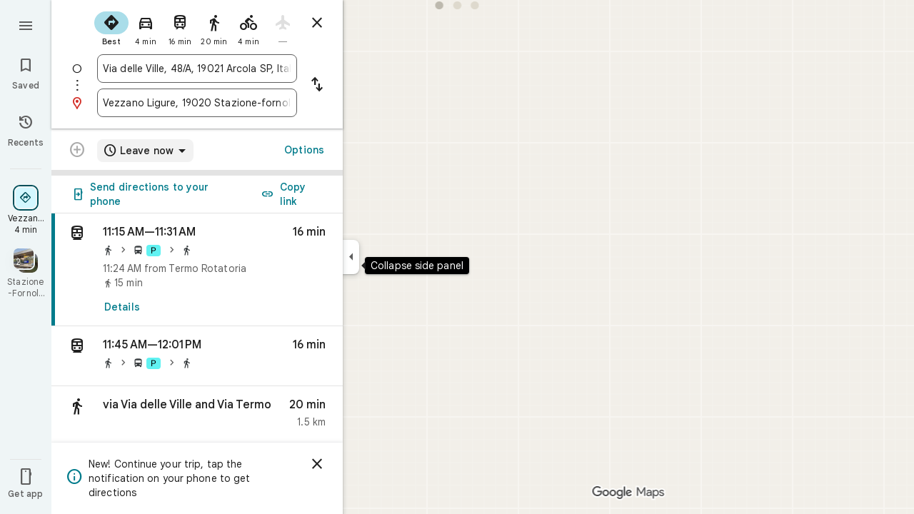

--- FILE ---
content_type: text/javascript; charset=UTF-8
request_url: https://www.google.it/maps/_/js/k=maps.m.en.xRoOVwv5Y2c.2021.O/ck=maps.m.yBYrEspUOlU.L.W.O/am=yAEAkBAAAQ/rt=j/d=1/exm=JxdeQb,LsiLPd,SuCOhe,a,b,b8h8i,cQ25Ub,dd,dir,ds,dw,dwi,en,enr,ep,jF2zFd,log,lp,mmm,mo,nrw,owc,pdm,per,pwd,sc,sc2,smi,smr,sp,std,stx,ti,uA7o6c,vd,vlg,vwr,wrc/ed=1/rs=ACT90oG9TPsU2dpFOGv9w8-VV7F_RJIdbw/m=inc?cb=M
body_size: 245
content:
"use strict";this._=this._||{};(function(_){var window=this;
try{
var Dee=function(a,b){for(let c=0;c<a.kj().H();c+=1){const d=_.AA(_.Zz(a.kj(),c).H().H());if(_.aA(d,b)<75E3)return!0}return!1},Fee=function(a,b){if(a.N!==null&&a.H&&!Eee(a)){var c=a.N;a.H=a.H.replace(_.xh(),"https://www.google.com");var d=_.DO()[0];c=_.djc(c,b,a.H,d);_.z(c,19,!0);a.actions.BL.run({request:c,flow:b,W5a:d,Kr:e=>{e.UI===6&&(a.V=!0)}})}},Eee=function(a){return!_.Tic()||_.DO().length!==1||a.V||_.hjc||!_.H0a()},Gee=function(a,b,c,d){const e=_.Wi();_.E(e,_.Leb,49)?(a=_.Keb(_.Meb(_.Wi())),
a=(new _.cs).H(a.latitude).De(a.longitude),d(Dee(b,a),c)):a.Qs.get((f,g)=>{const h=new _.SH;_.Pyb(h);_.hs(_.RH(h),_.q.request.Lob.O);f.p5(h,l=>{l&&_.Zmb(_.cE(l))?(l=_.aE(_.cE(l)),l=(new _.cs).H(_.$D(l).vd()).De(_.$D(l).Xc()),d(Dee(b,l),g)):(l=_.ew(),l=_.J(l,120),d(l,g))},new _.ly(g))},c)},Iee=class{constructor(a,b,c){this.actions=a;this.Qs=b;this.ha=new _.yr(_.Vic(),d=>{Fee(this,d)},"directionsNotificationFuse");this.V=!1;this.U=this.H=this.N=null;this.U=Hee.GFb(c);_.lh(_.Ar,"beforeunload",()=>{if(!this.V&&
this.N&&this.H&&!Eee(this)){var d=new _.nh(_.hh(),"beforeUnload");var e=_.Xi(_.Wi());e=_.C(e,45);this.H=this.H.replace(_.xh(),"https://www.google.com");if(this.N){var f=_.DO()[0];d=_.djc(this.N,d,this.H,f);_.z(d,19,!0);_.G(d,7,1);_.Pic(d,_.C(f,9));_.z(d,18,!0);f={};const g=_.S$a(_.F(d,_.js,5));for(const [h,l]of Object.entries(g))f[h]=l;f.pb=_.Zf(d,(0,_.Ric)());e=_.Iha(e,f);this.U&&this.U.CL(e,3)}}})}zPb(a,b){if(Eee(this))return!1;Gee(this,a,b,c=>{c&&(this.N=a,c=new _.Uj,_.gib(a.request(),a.kj(),_.Oj(_.Rv(c))),
this.H=_.pO(c),this.ha.stop(),this.ha.start(b))});return!0}},Hee={GFb:function(a){return new _.zab(a,_.E0a(_.Wi()))}};_.Nr("INC",function(a,b,c,d,e){a(new Iee(c,d,e))});
}catch(e){_._DumpException(e)}
try{
_.Kd("inc");

_.Ld();
}catch(e){_._DumpException(e)}
}).call(this,this._);
// Google Inc.
